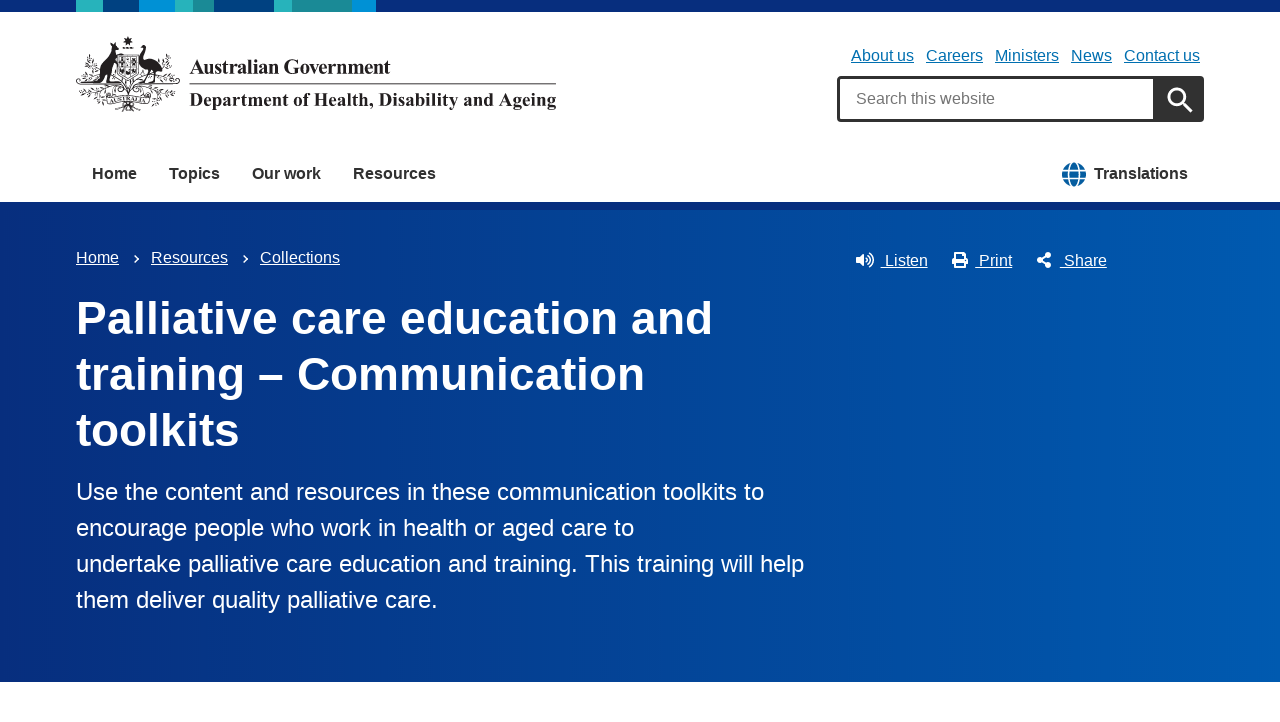

--- FILE ---
content_type: text/html; charset=UTF-8
request_url: https://www.health.gov.au/resources/collections/palliative-care-education-and-training-communication-toolkits?language=af
body_size: 12785
content:
<!DOCTYPE html>
<html lang="en" dir="ltr" prefix="og: https://ogp.me/ns#">
  <head>
    
<!-- Google Tag Manager -->
<script>
  (function (w, d, s, l, i) {
  w[l] = w[l] || [];
  w[l].push({'gtm.start': new Date().getTime(), event: 'gtm.js'});
  var f = d.getElementsByTagName(s)[0],
  j = d.createElement(s),
  dl = l != 'dataLayer' ? '&l=' + l : '';
  j.async = true;
  j.src = 'https://www.googletagmanager.com/gtm.js?id=' + i + dl;
  f.parentNode.insertBefore(j, f);
  })(window, document, 'script', 'dataLayer', 'GTM-N4ZZ787');
</script>
<!-- End Google Tag Manager -->

    <meta charset="utf-8" />
<script async src="https://www.googletagmanager.com/gtag/js?id=UA-54970022-1"></script>
<script>window.dataLayer = window.dataLayer || [];function gtag(){dataLayer.push(arguments)};gtag("js", new Date());gtag("set", "developer_id.dMDhkMT", true);gtag("config", "UA-54970022-1", {"groups":"default","anonymize_ip":true,"page_placeholder":"PLACEHOLDER_page_path"});gtag('config', 'G-0XT7NFV9ZS', {'name': 'govcms'}); gtag('govcms.send', 'pageview', {'anonymizeIp': true})</script>
<meta name="description" content="Use the content and resources in these communication toolkits to encourage people who work in health or aged care to undertake palliative care education and training. This training will help them deliver quality palliative care." />
<link rel="canonical" href="https://www.health.gov.au/resources/collections/palliative-care-education-and-training-communication-toolkits" />
<meta name="generator" content="Drupal 9 (http://drupal.org) + govCMS (http://govcms.gov.au)" />
<meta property="og:site_name" content="Australian Government Department of Health, Disability and Ageing" />
<meta property="og:type" content="article" />
<meta property="og:url" content="https://www.health.gov.au/resources/collections/palliative-care-education-and-training-communication-toolkits?language=af" />
<meta property="og:title" content="Palliative care education and training – Communication toolkits" />
<meta property="og:description" content="Use the content and resources in these communication toolkits to encourage people who work in health or aged care to undertake palliative care education and training. This training will help them deliver quality palliative care." />
<meta property="og:image" content="https://www.health.gov.au/?language=afthemes/custom/hga/images/dhda-logo-stacked.png" />
<meta property="og:image:type" content="image/png" />
<meta property="og:image:width" content="1200" />
<meta property="og:image:height" content="630" />
<meta property="og:updated_time" content="2024-09-18T15:40:28+10:00" />
<meta property="article:published_time" content="2024-09-18T15:40:30+10:00" />
<meta property="article:modified_time" content="2024-09-18T15:40:28+10:00" />
<meta name="dcterms.title" content="Palliative care education and training – Communication toolkits" />
<meta name="dcterms.creator" content="Australian Government Department of Health, Disability and Ageing" />
<meta name="dcterms.description" content="Use the content and resources in these communication toolkits to encourage people who work in health or aged care to undertake palliative care education and training. This training will help them deliver quality palliative care." />
<meta name="dcterms.publisher" content="Australian Government Department of Health, Disability and Ageing" />
<meta name="dcterms.date" content="2026-01-21T15:55+11:00" />
<meta name="dcterms.type" content="text" />
<meta name="dcterms.format" content="text/html" />
<meta name="dcterms.identifier" content="https://www.health.gov.au/resources/collections/palliative-care-education-and-training-communication-toolkits?language=af" />
<meta name="dcterms.language" content="en" />
<meta name="Generator" content="Drupal 10 (http://drupal.org) + GovCMS (http://govcms.gov.au)" />
<meta name="MobileOptimized" content="width" />
<meta name="HandheldFriendly" content="true" />
<meta name="viewport" content="width=device-width, initial-scale=1.0" />
<meta name="nodeId" content="50481" />
<meta name="health.search_title" content="Palliative care education and training – Communication toolkits" />
<meta name="health.content_type" content="Collection" />
<meta name="health.audience" content="General public" />
<meta name="health.publication_type" content="Collection" />
<meta name="health.breadcrumb" content="Resources › Collections" />
<meta name="health.topics" content="Aged care, Palliative care, Aged care workforce, Primary care" />
<meta name="health.content_owner" content="PCPD Aged Care Communication BR" />
<meta name="health.language" content="English" />
<link rel="icon" href="/profiles/contrib/govcms/favicon.ico" type="image/vnd.microsoft.icon" />
<link rel="alternate" hreflang="en" href="https://www.health.gov.au/resources/collections/palliative-care-education-and-training-communication-toolkits?language=en" />
<link rel="alternate" hreflang="x-default" href="https://www.health.gov.au/resources/collections/palliative-care-education-and-training-communication-toolkits?language=en" />

        <link rel="stylesheet" media="all" href="/sites/default/files/css/css_e9s29t29CWSDHua25Wory_-ZDZ86JkICHRIiylz9xYQ.css?delta=0&amp;language=en&amp;theme=hga&amp;include=eJxti0sOwyAQQy-E4EjREBygGhjEQNrcvh816iLd2JafnUA8kossntikSGdkOmSOxc_MAd1tMvsqvCjWkaWeOGRdZUc_nFS8uGnUKXZqSV3osxHbX2NnbdNz1oRg9NCB4jwpzJ5xV_dRWyRMhrnDb9KL-7qlGz0uJRgFddiAQZnVDonxz_ecFahSvPK3PAGaqWdB" />
<link rel="stylesheet" media="all" href="/sites/default/files/css/css_NIXPmB6ZFYQ2BKdE_ts_YEeQ9SmoHHelfM0S6dqFw3I.css?delta=1&amp;language=en&amp;theme=hga&amp;include=eJxti0sOwyAQQy-E4EjREBygGhjEQNrcvh816iLd2JafnUA8kossntikSGdkOmSOxc_MAd1tMvsqvCjWkaWeOGRdZUc_nFS8uGnUKXZqSV3osxHbX2NnbdNz1oRg9NCB4jwpzJ5xV_dRWyRMhrnDb9KL-7qlGz0uJRgFddiAQZnVDonxz_ecFahSvPK3PAGaqWdB" />

    
    <title>Palliative care education and training – Communication toolkits | Australian Government Department of Health, Disability and Ageing</title>
    <link rel="apple-touch-icon" sizes="180x180" href="/themes/custom/hga/images/favicons/apple-touch-icon.png">
    <link rel="icon" type="image/png" sizes="32x32" href="/themes/custom/hga/images/favicons/favicon-32x32.png">
    <link rel="icon" type="image/png" sizes="16x16" href="/themes/custom/hga/images/favicons/favicon-16x16.png">
    <link rel="manifest" href="/themes/custom/hga/site.webmanifest">
  </head>
  <body class="health-gov-au node-h_collection node--50481 au-grid">
    
<!-- Google Tag Manager (noscript) -->
<noscript>
  <iframe src="https://www.googletagmanager.com/ns.html?id=GTM-N4ZZ787" height="0" width="0" style="display:none;visibility:hidden"></iframe>
</noscript>
<!-- End Google Tag Manager (noscript) -->

        <nav class="au-skip-link">
      <a class="au-skip-link__link" href="#content">Skip to main content</a>
      <a class="au-skip-link__link" href="#main-nav-default">Skip to main navigation</a>
    </nav>

    
      <div class="dialog-off-canvas-main-canvas" data-off-canvas-main-canvas>
    

<div class="au-body">

  
  

    <div class="region--header_top">
    <div class="views-element-container" id="block-views-block-h-global-notifications-block-1">
  
    
      <div data_region="header_top"><div class="view--h-global-notifications js-view-dom-id-23270e7cfd4fafde20b7bfee81e1731881577041dfbae7cebeaa586c9baedcff">
  
  
  

  
  
  

    

  
  

  
  
</div>
</div>

  </div>

  </div>


      
<header class="au-header  pillars-container" role="banner">
  <div class="container">
    <div id="pillars"></div>
    <div class="row">
      <div class="col-xs-12 col-md-6">
        <a href="/" title="Home" rel="home" class="au-header__logo">
          <img src="/themes/custom/hga/images/dhda-logo.svg" alt="Australian Government Department of Health, Disability and Ageing" class="au-header__logo-image au-responsive-media-img">
        </a>
        <div class="au-sronly">
          <p>Australian Government Department of Health, Disability and Ageing</p>
        </div>
      </div>
      <div class="col-xs-12 col-md-6">
        <div class="health-sub-nav text--align-right">
            <div class="region--header">
      

<h3 class="au-sronly">Sub menu</h3>

              <ul data_region="header" class="au-link-list au-link-list--inline">
              <li>
        <a href="/topics/about-the-department" data-drupal-link-system-path="node/1466">About us</a>
              </li>
          <li>
        <a href="/topics/about-the-department/work-with-us" data-drupal-link-system-path="node/161">Careers</a>
              </li>
          <li>
        <a href="/ministers" title="" data-drupal-link-system-path="node/6183">Ministers</a>
              </li>
          <li>
        <a href="/news" title="" data-drupal-link-system-path="node/44726">News</a>
              </li>
          <li>
        <a href="/topics/about-the-department/contact-us" title="" data-drupal-link-system-path="node/1576">Contact us</a>
              </li>
        </ul>
  




<div class="health-search health-search--global">
  <div class="health-search__form__input-wrapper">
    <form class="health-search__form health-search__form--global" action="/node/44804" method="get" role="search">
      <div class="au-form__item health-search__query-field health-search__query-field--global">
        <label class="sr-only" for="funnelback-query">Search</label>
        <input
          placeholder="Search this website"
          type="text"
          id="funnelback-query"
          name="query"
          value=""
          size="30"
          maxlength="128"
          class="health-search__form__input au-text-input au-text-input--block au-text-input au-text-input--block"
          autocomplete="off"
        />
      </div>
              <input type="hidden" name="search_scope" value="0">
            <input
        class="au-btn au-btn button health-search__form__submit health-search__form__submit--global"
        type="submit"
        id="funnelback-query-submit"
        value="Apply"
      />
    </form>
  </div>
</div>

  </div>

        </div>
      </div>
    </div>
  </div>
</header>
  
    <div class="region--navigation">
    <div id="block-system-menu-block-main">
  
    
      

<nav class="au-main-nav " aria-label="main">
  <div class="container">
    <div class="row">
      <div class="col-md-12">
        <div id="main-nav-default" class="au-main-nav__content">
          <button aria-controls="main-nav-default" class="au-main-nav__toggle au-main-nav__toggle--open" onclick="return AU.mainNav.Toggle( this )">
            
	<span class="svg-inline--fa fa-fw "><svg xmlns="http://www.w3.org/2000/svg" viewBox="0 0 448 512"><path d="M16 132h416c8.837 0 16-7.163 16-16V76c0-8.837-7.163-16-16-16H16C7.163 60 0 67.163 0 76v40c0 8.837 7.163 16 16 16zm0 160h416c8.837 0 16-7.163 16-16v-40c0-8.837-7.163-16-16-16H16c-8.837 0-16 7.163-16 16v40c0 8.837 7.163 16 16 16zm0 160h416c8.837 0 16-7.163 16-16v-40c0-8.837-7.163-16-16-16H16c-8.837 0-16 7.163-16 16v40c0 8.837 7.163 16 16 16z"/></svg></span>
            Menu
          </button>
          <button class="au-main-nav__toggle au-main-nav__toggle--search au-main-nav__toggle--open">
            
	<span class="svg-inline--fa fa-fw au-main-nav__toggle--search__closed"><svg xmlns="http://www.w3.org/2000/svg" viewBox="0 0 512 512"><path d="M505 442.7L405.3 343c-4.5-4.5-10.6-7-17-7H372c27.6-35.3 44-79.7 44-128C416 93.1 322.9 0 208 0S0 93.1 0 208s93.1 208 208 208c48.3 0 92.7-16.4 128-44v16.3c0 6.4 2.5 12.5 7 17l99.7 99.7c9.4 9.4 24.6 9.4 33.9 0l28.3-28.3c9.4-9.4 9.4-24.6.1-34zM208 336c-70.7 0-128-57.2-128-128 0-70.7 57.2-128 128-128 70.7 0 128 57.2 128 128 0 70.7-57.2 128-128 128z"/></svg></span>
            
	<span class="svg-inline--fa fa-fw au-main-nav__toggle--search__open"><svg xmlns="http://www.w3.org/2000/svg" viewBox="0 0 352 512"><path d="M242.72 256l100.07-100.07c12.28-12.28 12.28-32.19 0-44.48l-22.24-22.24c-12.28-12.28-32.19-12.28-44.48 0L176 189.28 75.93 89.21c-12.28-12.28-32.19-12.28-44.48 0L9.21 111.45c-12.28 12.28-12.28 32.19 0 44.48L109.28 256 9.21 356.07c-12.28 12.28-12.28 32.19 0 44.48l22.24 22.24c12.28 12.28 32.2 12.28 44.48 0L176 322.72l100.07 100.07c12.28 12.28 32.2 12.28 44.48 0l22.24-22.24c12.28-12.28 12.28-32.19 0-44.48L242.72 256z"/></svg></span>
            Search
          </button>
          <div class="au-main-nav__menu">
            <div class="au-main-nav__menu-inner">
              <div class="au-main-nav__focus-trap-top"></div>
              <button aria-controls="main-nav-default" class="au-main-nav__toggle au-main-nav__toggle--close" onclick="return AU.mainNav.Toggle( this )">
                
	<span class="svg-inline--fa fa-fw "><svg xmlns="http://www.w3.org/2000/svg" viewBox="0 0 352 512"><path d="M242.72 256l100.07-100.07c12.28-12.28 12.28-32.19 0-44.48l-22.24-22.24c-12.28-12.28-32.19-12.28-44.48 0L176 189.28 75.93 89.21c-12.28-12.28-32.19-12.28-44.48 0L9.21 111.45c-12.28 12.28-12.28 32.19 0 44.48L109.28 256 9.21 356.07c-12.28 12.28-12.28 32.19 0 44.48l22.24 22.24c12.28 12.28 32.2 12.28 44.48 0L176 322.72l100.07 100.07c12.28 12.28 32.2 12.28 44.48 0l22.24-22.24c12.28-12.28 12.28-32.19 0-44.48L242.72 256z"/></svg></span>
                Close
              </button>
                      <ul data_region="navigation" class="au-link-list">
                  <li>
                <a href="/" data-drupal-link-system-path="&lt;front&gt;">Home</a>
                  </li>
                  <li>
                <a href="/topics" title="" data-drupal-link-system-path="node/44731">Topics</a>
                  </li>
                  <li>
                <a href="/our-work" data-drupal-link-system-path="node/44730">Our work</a>
                  </li>
                  <li>
                <a href="/resources" data-drupal-link-system-path="node/44719">Resources</a>
                  </li>
                  <li class="translation-link-right">
                <a href="/resources/translated?f%5B0%5D=field_audience%3A451&amp;f%5B1%5D=field_related_initiatives%3A7419" title="" data-drupal-link-query="{&quot;f[0]&quot;:&quot;field_audience:451&quot;,&quot;f[1]&quot;:&quot;field_related_initiatives:7419&quot;}" data-drupal-link-system-path="node/44738">Translations</a>
                  </li>
        </ul>
  
              <div class="au-main-nav__focus-trap-bottom"></div>
            </div>
          </div>
          <div class="au-main-nav__overlay" aria-controls="main-nav-default" onclick="return AU.mainNav.Toggle( this )"></div>
        </div>
      </div>
    </div>
  </div>
</nav>


  </div>

  </div>


      <div class="health-sub-header health-sub-header--dark">
      <div class="container">
        <div class="row rs_skip">
          <div class="col-xs-12 col-md-8">
              <div class="region--content_top_left">
    <div id="block-system-breadcrumb-block">
  
    
        <nav class="au-breadcrumbs" aria-label="Breadcrumb">
    <h2 class="au-sronly">You are here</h2>
    <ol class="au-link-list au-link-list--inline">
          <li>
                  <a href="/?language=af">Home</a>
              </li>
          <li>
                  <a href="/resources?language=af">Resources</a>
              </li>
          <li>
                  <a href="/resources/collections?language=af">Collections</a>
              </li>
        </ol>
  </nav>

  </div>
<div id="block-page-title-block">
  
    
      

  <div dir="ltr">
        <div class="health-sub-header__section-title">
      <a class="au-direction-link au-direction-link--left" href="/resources/collections?language=af">Collections</a>
    </div>
            <h1>Palliative care education and training – Communication toolkits</h1>
    <p class="au-introduction">
      Use the content and resources in these communication toolkits to encourage people who work in health or aged care to undertake palliative care education and training. This training will help them deliver quality palliative care.
    </p>

  </div>



  </div>

  </div>

          </div>
          <div class="col-xs-12 col-md-4">
              <div class="region--content_top_right">
    


<div class="health-toolbar rs_preserve ">
  <ul class="health-toolbar__items au-link-list au-link-list--inline">
          <li>
        <button
          id="health-toolbar__listen"
          href="//app-oc.readspeaker.com/cgi-bin/rsent?customerid=5802&amp;amp;lang=en_au&amp;amp;readid=content&amp;amp;url=https://www.health.gov.au/resources/collections/palliative-care-education-and-training-communication-toolkits?language=af"
          class="health-toolbar__listen au-btn au-btn--tertiary "
        >
          
	<span class="svg-inline--fa fa-fw fa-left"><svg xmlns="http://www.w3.org/2000/svg" viewBox="0 0 576 512"><path d="M215.03 71.05L126.06 160H24c-13.26 0-24 10.74-24 24v144c0 13.25 10.74 24 24 24h102.06l88.97 88.95c15.03 15.03 40.97 4.47 40.97-16.97V88.02c0-21.46-25.96-31.98-40.97-16.97zm233.32-51.08c-11.17-7.33-26.18-4.24-33.51 6.95-7.34 11.17-4.22 26.18 6.95 33.51 66.27 43.49 105.82 116.6 105.82 195.58 0 78.98-39.55 152.09-105.82 195.58-11.17 7.32-14.29 22.34-6.95 33.5 7.04 10.71 21.93 14.56 33.51 6.95C528.27 439.58 576 351.33 576 256S528.27 72.43 448.35 19.97zM480 256c0-63.53-32.06-121.94-85.77-156.24-11.19-7.14-26.03-3.82-33.12 7.46s-3.78 26.21 7.41 33.36C408.27 165.97 432 209.11 432 256s-23.73 90.03-63.48 115.42c-11.19 7.14-14.5 22.07-7.41 33.36 6.51 10.36 21.12 15.14 33.12 7.46C447.94 377.94 480 319.54 480 256zm-141.77-76.87c-11.58-6.33-26.19-2.16-32.61 9.45-6.39 11.61-2.16 26.2 9.45 32.61C327.98 228.28 336 241.63 336 256c0 14.38-8.02 27.72-20.92 34.81-11.61 6.41-15.84 21-9.45 32.61 6.43 11.66 21.05 15.8 32.61 9.45 28.23-15.55 45.77-45 45.77-76.88s-17.54-61.32-45.78-76.86z"/></svg></span>
Listen</button>
      </li>
              <li>
        <button
          id="health-toolbar__print"
          class="health-toolbar__print au-btn au-btn--tertiary "
        >
          
	<span class="svg-inline--fa fa-fw fa-left"><svg xmlns="http://www.w3.org/2000/svg" viewBox="0 0 512 512"><path d="M448 192V77.25c0-8.49-3.37-16.62-9.37-22.63L393.37 9.37c-6-6-14.14-9.37-22.63-9.37H96C78.33 0 64 14.33 64 32v160c-35.35 0-64 28.65-64 64v112c0 8.84 7.16 16 16 16h48v96c0 17.67 14.33 32 32 32h320c17.67 0 32-14.33 32-32v-96h48c8.84 0 16-7.16 16-16V256c0-35.35-28.65-64-64-64zm-64 256H128v-96h256v96zm0-224H128V64h192v48c0 8.84 7.16 16 16 16h48v96zm48 72c-13.25 0-24-10.75-24-24 0-13.26 10.75-24 24-24s24 10.74 24 24c0 13.25-10.75 24-24 24z"/></svg></span>
Print</button>
      </li>
              <li>
        <button
          id="health-toolbar__share"
          class="health-toolbar__share au-btn au-btn--tertiary "
        >
          
	<span class="svg-inline--fa fa-fw fa-left"><svg xmlns="http://www.w3.org/2000/svg" viewBox="0 0 448 512"><path d="M352 320c-22.608 0-43.387 7.819-59.79 20.895l-102.486-64.054a96.551 96.551 0 0 0 0-41.683l102.486-64.054C308.613 184.181 329.392 192 352 192c53.019 0 96-42.981 96-96S405.019 0 352 0s-96 42.981-96 96c0 7.158.79 14.13 2.276 20.841L155.79 180.895C139.387 167.819 118.608 160 96 160c-53.019 0-96 42.981-96 96s42.981 96 96 96c22.608 0 43.387-7.819 59.79-20.895l102.486 64.054A96.301 96.301 0 0 0 256 416c0 53.019 42.981 96 96 96s96-42.981 96-96-42.981-96-96-96z"/></svg></span>
Share</button>
        <div class="health-share-menu au-sronly">
          <ul class="au-link-list">
            <li>
              
	<span class="svg-inline--fa fa-fw "><svg xmlns="http://www.w3.org/2000/svg" viewBox="0 0 512 512"><!--!Font Awesome Free 6.5.2 by @fontawesome - https://fontawesome.com License - https://fontawesome.com/license/free Copyright 2024 Fonticons, Inc.--><path d="M389.2 48h70.6L305.6 224.2 487 464H345L233.7 318.6 106.5 464H35.8L200.7 275.5 26.8 48H172.4L272.9 180.9 389.2 48zM364.4 421.8h39.1L151.1 88h-42L364.4 421.8z"/></svg></span>
              <a href="https://x.com/share?text=Palliative care education and training – Communication toolkits&amp;url=https://www.health.gov.au/resources/collections/palliative-care-education-and-training-communication-toolkits?language=af">X (Twitter)</a>
            </li>
            <li>
              
	<span class="svg-inline--fa fa-fw "><svg xmlns="http://www.w3.org/2000/svg" viewBox="0 0 320 512"><path d="M279.14 288l14.22-92.66h-88.91v-60.13c0-25.35 12.42-50.06 52.24-50.06h40.42V6.26S260.43 0 225.36 0c-73.22 0-121.08 44.38-121.08 124.72v70.62H22.89V288h81.39v224h100.17V288z"/></svg></span>
              <a href="https://facebook.com/sharer.php?u=https://www.health.gov.au/resources/collections/palliative-care-education-and-training-communication-toolkits?language=af">Facebook</a>
            </li>
            <li>
              
	<span class="svg-inline--fa fa-fw "><svg xmlns="http://www.w3.org/2000/svg" viewBox="0 0 512 512"><path d="M502.3 190.8c3.9-3.1 9.7-.2 9.7 4.7V400c0 26.5-21.5 48-48 48H48c-26.5 0-48-21.5-48-48V195.6c0-5 5.7-7.8 9.7-4.7 22.4 17.4 52.1 39.5 154.1 113.6 21.1 15.4 56.7 47.8 92.2 47.6 35.7.3 72-32.8 92.3-47.6 102-74.1 131.6-96.3 154-113.7zM256 320c23.2.4 56.6-29.2 73.4-41.4 132.7-96.3 142.8-104.7 173.4-128.7 5.8-4.5 9.2-11.5 9.2-18.9v-19c0-26.5-21.5-48-48-48H48C21.5 64 0 85.5 0 112v19c0 7.4 3.4 14.3 9.2 18.9 30.6 23.9 40.7 32.4 173.4 128.7 16.8 12.2 50.2 41.8 73.4 41.4z"/></svg></span>
              <a href="mailto:?subject=Palliative care education and training – Communication toolkits&amp;body=https://www.health.gov.au/resources/collections/palliative-care-education-and-training-communication-toolkits?language=af">Email</a>
            </li>
          </ul>
        </div>
      </li>
      </ul>
  <div class="col-xs-12">
    <div class="health-readspeaker-wrapper">
      <div
        id="health-readspeaker-loading"
        class="health-readspeaker-loading"
        style="display: none;"
      >Loading...</div>
      <div
        id="health-readspeaker"
        class="health-readspeaker rs_addtools rs_splitbutton rs_skip rs_exp"
      ></div>
    </div>
  </div>
</div>


  </div>

          </div>
        </div>
      </div>
    </div>
  
    <div class="region--pre_body">
    


  </div>

  
    <div class="container health-content">
      <div class="row">
        <div id="content" class="col-xs-12">
          <main class="main-content" role="main">
              <div class="region--content">
    <div data-drupal-messages-fallback class="hidden"></div>
<div id="block-system-main-block">
  
    
      <article class="node node--h_collection node--full">

      
        
  
      
  
  <div>
      <div class="row">
    <div class="col-sm-3">
      <div class="row">
        <div class="col-xs-6 col-sm-12">
          



<div class="health-field health-field--label-hidden">
        <div class="health-field__item">  
<noscript class="loading-lazy">
  <img loading="lazy" src="/sites/default/files/styles/h_content_max_width_no_upscale/public/2024-05/palliative-care-education-and-training-communication-toolkits_0.png.webp?itok=6eMoMfAm" width="595" height="800" alt="Cover image" />
</noscript>


</div>
  </div>

        </div>
         <div class="col-xs-6 hidden-sm rs_skip">
    <p>Scroll down to access downloads and media.</p></div>
      </div>
    </div>
    <div class="col-sm-9 standard-gap--mobile-only content-region-gap--left">
      


  <nav class="au-inpage-nav-links rs_skip rs_preserve" aria-label="On this page">
    <div class="au-inpage-nav-links__heading">In this collection</div>
  </nav>





<div class="health-field">
      <h2>Collection description</h2>
  
      <div class="health-field__item standard-gap"><p><a href="/topics/palliative-care/palliative-care-education-and-training?language=af" data-entity-type="node" data-entity-uuid="689f5f9d-a72f-4fe5-9baa-e3283ea2eaf7" data-entity-substitution="canonical" title="Palliative care education and training ">Palliative care education and training</a> can increase the knowledge, skills and confidence of people who work in health and aged care. This can help them to effectively care for and communicate with people who have a life-limiting illness.</p>
<p>Health and aged care organisations and providers can use these toolkits to encourage the workforce to undertake palliative care education and training. They have content and resources tailored for aged care, general practitioners, nurses and allied health professionals. This includes:</p>
<ul>
<li>key messages about the importance of palliative care education and training</li>
<li>editorial content for newsletters, emails, websites and intranet news&nbsp;</li>
<li>text message content for aged care providers to send to their staff&nbsp;</li>
<li>social media posts and <a href="/node/50481#social-media-tiles">image tiles</a></li>
<li><a href="/node/50481#videos">videos</a>&nbsp;for using in newsletters, social media and websites or intranet pages</li>
<li>a <a href="/node/50481#brochure">brochure</a>&nbsp;with more information about training opportunities</li>
<li><a href="/node/50481#posters">posters</a>&nbsp;for staff rooms.</li>
</ul>
<p>You can order hard copies of the A4 size (tri-fold) hard copy brochure or A3 size posters by emailing <a href="mailto:health@nationalmailing.com.au">health@nationalmailing.com.au</a> or call (02) 6269 1080. Specify the item code(s), quantity and delivery address.</p>
<p><a name="_msocom_1"></a></p>
</div>
  </div>
  
      <h2  class="paragraph-title">Communication toolkits</h2>
<ul class="health-listing health-listing--basic">
  <li><div class="au-callout au-callout--no-line flex h_collection-item-visual">
  <div class="row">
          <div class="col-xs-3">
        



<div class="health-field health-field--label-hidden">
        <div class="health-field__item">  
<noscript class="loading-lazy">
  <img loading="lazy" src="/sites/default/files/2024-05/palliative-care-education-and-training-for-the-aged-care-workforce-communication-toolkit.jpg" width="642" height="904" alt="Cover image" />
</noscript>

</div>
  </div>
</div>
        <div class="col-xs-9">
      <h3 class="au-display-md">
        <a href="/resources/publications/palliative-care-education-and-training-for-the-aged-care-workforce-communication-toolkit?language=en" rel="bookmark"><span>Palliative care education and training for the aged care workforce – Communication toolkit</span>
</a>
      </h3>
      <div class="health-metadata health-metadata--inline">
                  



<div class="health-field health-field--label-hidden">
        <div class="health-field__item"><time datetime="2024-09-23T12:00:00Z">23 September 2024</time>
</div>
  </div>

                          



<div class="health-field health-field--label-hidden">
        <div class="health-field__item">Guideline</div>
  </div>

              </div>
      <p>



<div class="health-field health-field--label-hidden">
        <div class="health-field__item">This toolkit provides information and materials that aged care organisations and providers can use to encourage anyone who works in aged care to complete palliative care education and training. This training will help them to deliver quality palliative care.</div>
  </div>
</p>
    </div>
  </div>
</div>
</li>
  <li><div class="au-callout au-callout--no-line flex h_collection-item-visual">
  <div class="row">
          <div class="col-xs-3">
        



<div class="health-field health-field--label-hidden">
        <div class="health-field__item">  
<noscript class="loading-lazy">
  <img loading="lazy" src="/sites/default/files/2024-05/palliative-care-education-and-training-for-general-practitioners-communication-toolkit.jpg" width="640" height="909" alt="Cover image" />
</noscript>

</div>
  </div>
</div>
        <div class="col-xs-9">
      <h3 class="au-display-md">
        <a href="/resources/publications/palliative-care-education-and-training-for-general-practitioners-communication-toolkit?language=en" rel="bookmark"><span>Palliative care education and training for general practitioners – Communication toolkit</span>
</a>
      </h3>
      <div class="health-metadata health-metadata--inline">
                  



<div class="health-field health-field--label-hidden">
        <div class="health-field__item"><time datetime="2024-05-21T12:00:00Z">21 May 2024</time>
</div>
  </div>

                          



<div class="health-field health-field--label-hidden">
        <div class="health-field__item">Guideline</div>
  </div>

              </div>
      <p>



<div class="health-field health-field--label-hidden">
        <div class="health-field__item">This toolkit provides information and materials that health organisations and providers can use to encourage general practitioners to complete palliative care education and training. This training will help them to deliver quality palliative care.</div>
  </div>
</p>
    </div>
  </div>
</div>
</li>
  <li><div class="au-callout au-callout--no-line flex h_collection-item-visual">
  <div class="row">
          <div class="col-xs-3">
        



<div class="health-field health-field--label-hidden">
        <div class="health-field__item">  
<noscript class="loading-lazy">
  <img loading="lazy" src="/sites/default/files/2024-05/palliative-care-education-and-training-for-nurses-communication-toolkit.jpg" width="640" height="908" alt="Cover image" />
</noscript>

</div>
  </div>
</div>
        <div class="col-xs-9">
      <h3 class="au-display-md">
        <a href="/resources/publications/palliative-care-education-and-training-for-nurses-communication-toolkit?language=en" rel="bookmark"><span>Palliative care education and training for nurses – Communication toolkit</span>
</a>
      </h3>
      <div class="health-metadata health-metadata--inline">
                  



<div class="health-field health-field--label-hidden">
        <div class="health-field__item"><time datetime="2024-05-21T12:00:00Z">21 May 2024</time>
</div>
  </div>

                          



<div class="health-field health-field--label-hidden">
        <div class="health-field__item">Guideline</div>
  </div>

              </div>
      <p>



<div class="health-field health-field--label-hidden">
        <div class="health-field__item">This toolkit provides information and materials that health organisations and providers can use to encourage nurses to complete palliative care education and training. This training will help them to deliver quality palliative care.</div>
  </div>
</p>
    </div>
  </div>
</div>
</li>
  <li><div class="au-callout au-callout--no-line flex h_collection-item-visual">
  <div class="row">
          <div class="col-xs-3">
        



<div class="health-field health-field--label-hidden">
        <div class="health-field__item">  
<noscript class="loading-lazy">
  <img loading="lazy" src="/sites/default/files/2024-05/palliative-care-education-and-training-for-allied-health-professionals-communication-toolkit.jpg" width="609" height="862" alt="Cover image" />
</noscript>

</div>
  </div>
</div>
        <div class="col-xs-9">
      <h3 class="au-display-md">
        <a href="/resources/publications/palliative-care-education-and-training-for-allied-health-professionals-communication-toolkit?language=en" rel="bookmark"><span>Palliative care education and training for allied health professionals – Communication toolkit</span>
</a>
      </h3>
      <div class="health-metadata health-metadata--inline">
                  



<div class="health-field health-field--label-hidden">
        <div class="health-field__item"><time datetime="2024-05-21T12:00:00Z">21 May 2024</time>
</div>
  </div>

                          



<div class="health-field health-field--label-hidden">
        <div class="health-field__item">Guideline</div>
  </div>

              </div>
      <p>



<div class="health-field health-field--label-hidden">
        <div class="health-field__item">This toolkit provides information and materials that health and aged care organisations and providers can use to encourage allied health professionals to complete palliative care education and training. This training will help them to deliver quality palliative care.</div>
  </div>
</p>
    </div>
  </div>
</div>
</li>
</ul>

      <h2  class="paragraph-title">Social media tiles</h2>
<ul class="health-listing health-listing--basic">
  <li><div class="au-callout au-callout--no-line flex h_collection-item-visual">
  <div class="row">
          <div class="col-xs-3">
        



<div class="health-field health-field--label-hidden">
        <div class="health-field__item">  
<noscript class="loading-lazy">
  <img loading="lazy" src="/sites/default/files/2024-05/palliative-care-education-and-training-social-media-tiles.jpg" width="595" height="800" alt="Cover image" />
</noscript>

</div>
  </div>
</div>
        <div class="col-xs-9">
      <h3 class="au-display-md">
        <a href="/resources/publications/palliative-care-education-and-training-social-media-tiles?language=en" rel="bookmark"><span>Palliative care education and training – Social media tiles</span>
</a>
      </h3>
      <div class="health-metadata health-metadata--inline">
                  



<div class="health-field health-field--label-hidden">
        <div class="health-field__item"><time datetime="2024-05-21T12:00:00Z">21 May 2024</time>
</div>
  </div>

                          



<div class="health-field health-field--label-hidden">
        <div class="health-field__item">Digital image</div>
  </div>

              </div>
      <p>



<div class="health-field health-field--label-hidden">
        <div class="health-field__item">These social media tiles are part of the palliative care education and training communication toolkits. Use them to encourage people who work in health and aged care to complete training to help them deliver high-quality palliative care.</div>
  </div>
</p>
    </div>
  </div>
</div>
</li>
</ul>

      <h2  class="paragraph-title">Videos</h2>
<ul class="health-listing health-listing--basic">
  <li><div class="au-callout au-callout--no-line flex h_collection-item-visual">
  <div class="row">
        <div class="col-xs-3">
      
<div class="health-video rs_preserve">
  <div class="health-video__preview">
      <article>
  
      



<div class="health-field health-field--label-hidden">
      <div class="health-field__label sr-only">Image:</div>
        <div class="health-field__item">  <a href="/sites/default/files/2024-05/benefits-of-palliative-care-education-and-training-90-second-video_0.jpg">
<noscript class="loading-lazy">
  <img loading="lazy" src="/sites/default/files/styles/h_thumbnail_max_width/public/2024-05/benefits-of-palliative-care-education-and-training-90-second-video_0.jpg.webp?itok=4sv64Bzb" width="360" height="188" alt="Cover image" />
</noscript>

</a>
</div>
  </div>

  </article>


    <div class="health-video__preview__length health-video__preview__length--small">
      
	<span class="svg-inline--fa fa-fw "><svg xmlns="http://www.w3.org/2000/svg" viewBox="0 0 512 512"><path d="M256 8C119 8 8 119 8 256s111 248 248 248 248-111 248-248S393 8 256 8zm0 448c-110.5 0-200-89.5-200-200S145.5 56 256 56s200 89.5 200 200-89.5 200-200 200zm61.8-104.4l-84.9-61.7c-3.1-2.3-4.9-5.9-4.9-9.7V116c0-6.6 5.4-12 12-12h32c6.6 0 12 5.4 12 12v141.7l66.8 48.6c5.4 3.9 6.5 11.4 2.6 16.8L334.6 349c-3.9 5.3-11.4 6.5-16.8 2.6z"/></svg></span>
        1:47

    </div>
  </div>
</div>
    </div>
      <div class="col-xs-9">
      <h3 class="au-display-md">
        <a href="/resources/videos/benefits-of-palliative-care-education-and-training-90-second-video?language=en" rel="bookmark"><span>Benefits of palliative care education and training – 90 second video</span>
</a>
      </h3>
      <div class="health-metadata health-metadata--inline">
          



<div class="health-field health-field--label-hidden">
        <div class="health-field__item"><time datetime="2025-06-10T02:16:13Z">10 June 2025</time>
</div>
  </div>

          



<div class="health-field health-field--label-hidden">
        <div class="health-field__item">Advertisement</div>
  </div>

      </div>
      <p>



<div class="health-field health-field--label-hidden">
        <div class="health-field__item">Health and aged care professionals and palliative care experts discuss the importance of palliative care education and training. Palliative care education and training can increase your knowledge, skills and confidence to care for and communicate with people who have a life-limiting illness.</div>
  </div>
</p>
    </div>
  </div>
</div>
</li>
  <li><div class="au-callout au-callout--no-line flex h_collection-item-visual">
  <div class="row">
        <div class="col-xs-3">
      
<div class="health-video rs_preserve">
  <div class="health-video__preview">
      <article>
  
      



<div class="health-field health-field--label-hidden">
      <div class="health-field__label sr-only">Image:</div>
        <div class="health-field__item">  <a href="/sites/default/files/2024-05/benefits-of-palliative-care-education-and-training-for-general-practitioners-90-second-video.jpg">
<noscript class="loading-lazy">
  <img loading="lazy" src="/sites/default/files/styles/h_thumbnail_max_width/public/2024-05/benefits-of-palliative-care-education-and-training-for-general-practitioners-90-second-video.jpg.webp?itok=gPSznxv9" width="360" height="187" alt="Cover image" />
</noscript>

</a>
</div>
  </div>

  </article>


    <div class="health-video__preview__length health-video__preview__length--small">
      
	<span class="svg-inline--fa fa-fw "><svg xmlns="http://www.w3.org/2000/svg" viewBox="0 0 512 512"><path d="M256 8C119 8 8 119 8 256s111 248 248 248 248-111 248-248S393 8 256 8zm0 448c-110.5 0-200-89.5-200-200S145.5 56 256 56s200 89.5 200 200-89.5 200-200 200zm61.8-104.4l-84.9-61.7c-3.1-2.3-4.9-5.9-4.9-9.7V116c0-6.6 5.4-12 12-12h32c6.6 0 12 5.4 12 12v141.7l66.8 48.6c5.4 3.9 6.5 11.4 2.6 16.8L334.6 349c-3.9 5.3-11.4 6.5-16.8 2.6z"/></svg></span>
        1:51

    </div>
  </div>
</div>
    </div>
      <div class="col-xs-9">
      <h3 class="au-display-md">
        <a href="/resources/videos/benefits-of-palliative-care-education-and-training-for-general-practitioners-90-second-video?language=en" rel="bookmark"><span>Benefits of palliative care education and training for general practitioners – 90 second video</span>
</a>
      </h3>
      <div class="health-metadata health-metadata--inline">
          



<div class="health-field health-field--label-hidden">
        <div class="health-field__item"><time datetime="2025-06-10T02:15:37Z">10 June 2025</time>
</div>
  </div>

          



<div class="health-field health-field--label-hidden">
        <div class="health-field__item">Advertisement</div>
  </div>

      </div>
      <p>



<div class="health-field health-field--label-hidden">
        <div class="health-field__item">General practitioners and palliative care experts discuss the importance of palliative care education and training. Palliative care education and training can increase your knowledge, skills and confidence to care for and communicate with people who have a life-limiting illness.  </div>
  </div>
</p>
    </div>
  </div>
</div>
</li>
  <li><div class="au-callout au-callout--no-line flex h_collection-item-visual">
  <div class="row">
        <div class="col-xs-3">
      
<div class="health-video rs_preserve">
  <div class="health-video__preview">
      <article>
  
      



<div class="health-field health-field--label-hidden">
      <div class="health-field__label sr-only">Image:</div>
        <div class="health-field__item">  <a href="/sites/default/files/2024-05/benefits-of-palliative-care-education-and-training-for-anyone-who-works-in-primary-care-90-second-video.jpg">
<noscript class="loading-lazy">
  <img loading="lazy" src="/sites/default/files/styles/h_thumbnail_max_width/public/2024-05/benefits-of-palliative-care-education-and-training-for-anyone-who-works-in-primary-care-90-second-video.jpg.webp?itok=HVW_fVfg" width="360" height="185" alt="Cover image" />
</noscript>

</a>
</div>
  </div>

  </article>


    <div class="health-video__preview__length health-video__preview__length--small">
      
	<span class="svg-inline--fa fa-fw "><svg xmlns="http://www.w3.org/2000/svg" viewBox="0 0 512 512"><path d="M256 8C119 8 8 119 8 256s111 248 248 248 248-111 248-248S393 8 256 8zm0 448c-110.5 0-200-89.5-200-200S145.5 56 256 56s200 89.5 200 200-89.5 200-200 200zm61.8-104.4l-84.9-61.7c-3.1-2.3-4.9-5.9-4.9-9.7V116c0-6.6 5.4-12 12-12h32c6.6 0 12 5.4 12 12v141.7l66.8 48.6c5.4 3.9 6.5 11.4 2.6 16.8L334.6 349c-3.9 5.3-11.4 6.5-16.8 2.6z"/></svg></span>
        2:19

    </div>
  </div>
</div>
    </div>
      <div class="col-xs-9">
      <h3 class="au-display-md">
        <a href="/resources/videos/benefits-of-palliative-care-education-and-training-for-anyone-who-works-in-primary-care-90-second-video?language=en" rel="bookmark"><span>Benefits of palliative care education and training for anyone who works in primary care – 90 second video</span>
</a>
      </h3>
      <div class="health-metadata health-metadata--inline">
          



<div class="health-field health-field--label-hidden">
        <div class="health-field__item"><time datetime="2025-06-10T02:09:08Z">10 June 2025</time>
</div>
  </div>

          



<div class="health-field health-field--label-hidden">
        <div class="health-field__item">Advertisement</div>
  </div>

      </div>
      <p>



<div class="health-field health-field--label-hidden">
        <div class="health-field__item">Palliative care experts and people who work in primary care discuss the importance of palliative care education and training. Palliative care education and training can increase your knowledge, skills and confidence to care for and communicate with people who have a life-limiting illness.</div>
  </div>
</p>
    </div>
  </div>
</div>
</li>
  <li><div class="au-callout au-callout--no-line flex h_collection-item-visual">
  <div class="row">
        <div class="col-xs-3">
      
<div class="health-video rs_preserve">
  <div class="health-video__preview">
      <article>
  
      



<div class="health-field health-field--label-hidden">
      <div class="health-field__label sr-only">Image:</div>
        <div class="health-field__item">  <a href="/sites/default/files/2024-05/benefits-of-palliative-care-education-and-training-for-anyone-who-works-in-aged-care-90-second-video.jpg">
<noscript class="loading-lazy">
  <img loading="lazy" src="/sites/default/files/styles/h_thumbnail_max_width/public/2024-05/benefits-of-palliative-care-education-and-training-for-anyone-who-works-in-aged-care-90-second-video.jpg.webp?itok=LO35QkQu" width="360" height="186" alt="Cover image" />
</noscript>

</a>
</div>
  </div>

  </article>


    <div class="health-video__preview__length health-video__preview__length--small">
      
	<span class="svg-inline--fa fa-fw "><svg xmlns="http://www.w3.org/2000/svg" viewBox="0 0 512 512"><path d="M256 8C119 8 8 119 8 256s111 248 248 248 248-111 248-248S393 8 256 8zm0 448c-110.5 0-200-89.5-200-200S145.5 56 256 56s200 89.5 200 200-89.5 200-200 200zm61.8-104.4l-84.9-61.7c-3.1-2.3-4.9-5.9-4.9-9.7V116c0-6.6 5.4-12 12-12h32c6.6 0 12 5.4 12 12v141.7l66.8 48.6c5.4 3.9 6.5 11.4 2.6 16.8L334.6 349c-3.9 5.3-11.4 6.5-16.8 2.6z"/></svg></span>
        1:56

    </div>
  </div>
</div>
    </div>
      <div class="col-xs-9">
      <h3 class="au-display-md">
        <a href="/resources/videos/benefits-of-palliative-care-education-and-training-for-anyone-who-works-in-aged-care-90-second-video?language=en" rel="bookmark"><span>Benefits of palliative care education and training for anyone who works in aged care – 90 second video</span>
</a>
      </h3>
      <div class="health-metadata health-metadata--inline">
          



<div class="health-field health-field--label-hidden">
        <div class="health-field__item"><time datetime="2025-06-10T02:14:46Z">10 June 2025</time>
</div>
  </div>

          



<div class="health-field health-field--label-hidden">
        <div class="health-field__item">Advertisement</div>
  </div>

      </div>
      <p>



<div class="health-field health-field--label-hidden">
        <div class="health-field__item">People who work in aged care and palliative care experts discuss the importance of palliative care education and training. Palliative care education and training can increase your knowledge, skills and confidence to care for and communicate with people who have a life-limiting illness.</div>
  </div>
</p>
    </div>
  </div>
</div>
</li>
  <li><div class="au-callout au-callout--no-line flex h_collection-item-visual">
  <div class="row">
        <div class="col-xs-3">
      
<div class="health-video rs_preserve">
  <div class="health-video__preview">
      <article>
  
      



<div class="health-field health-field--label-hidden">
      <div class="health-field__label sr-only">Image:</div>
        <div class="health-field__item">  <a href="/sites/default/files/2024-05/benefits-of-palliative-care-education-and-training-for-aged-care-personal-care-workers-45-second-video.jpg">
<noscript class="loading-lazy">
  <img loading="lazy" src="/sites/default/files/styles/h_thumbnail_max_width/public/2024-05/benefits-of-palliative-care-education-and-training-for-aged-care-personal-care-workers-45-second-video.jpg.webp?itok=2P4qy2EF" width="360" height="187" alt="Cover image" />
</noscript>

</a>
</div>
  </div>

  </article>


    <div class="health-video__preview__length health-video__preview__length--small">
      
	<span class="svg-inline--fa fa-fw "><svg xmlns="http://www.w3.org/2000/svg" viewBox="0 0 512 512"><path d="M256 8C119 8 8 119 8 256s111 248 248 248 248-111 248-248S393 8 256 8zm0 448c-110.5 0-200-89.5-200-200S145.5 56 256 56s200 89.5 200 200-89.5 200-200 200zm61.8-104.4l-84.9-61.7c-3.1-2.3-4.9-5.9-4.9-9.7V116c0-6.6 5.4-12 12-12h32c6.6 0 12 5.4 12 12v141.7l66.8 48.6c5.4 3.9 6.5 11.4 2.6 16.8L334.6 349c-3.9 5.3-11.4 6.5-16.8 2.6z"/></svg></span>
        00:45

    </div>
  </div>
</div>
    </div>
      <div class="col-xs-9">
      <h3 class="au-display-md">
        <a href="/resources/videos/benefits-of-palliative-care-education-and-training-for-aged-care-personal-care-workers-45-second-video?language=en" rel="bookmark"><span>Benefits of palliative care education and training for aged care personal care workers – 45 second video</span>
</a>
      </h3>
      <div class="health-metadata health-metadata--inline">
          



<div class="health-field health-field--label-hidden">
        <div class="health-field__item"><time datetime="2025-06-10T02:15:55Z">10 June 2025</time>
</div>
  </div>

          



<div class="health-field health-field--label-hidden">
        <div class="health-field__item">Advertisement</div>
  </div>

      </div>
      <p>



<div class="health-field health-field--label-hidden">
        <div class="health-field__item">Aged care personal care workers discuss the importance of palliative care education and training. Palliative care education and training can increase your knowledge, skills and confidence to care for and communicate with people who have a life-limiting illness.</div>
  </div>
</p>
    </div>
  </div>
</div>
</li>
  <li><div class="au-callout au-callout--no-line flex h_collection-item-visual">
  <div class="row">
        <div class="col-xs-3">
      
<div class="health-video rs_preserve">
  <div class="health-video__preview">
      <article>
  
      



<div class="health-field health-field--label-hidden">
      <div class="health-field__label sr-only">Image:</div>
        <div class="health-field__item">  <a href="/sites/default/files/2024-05/benefits-of-palliative-care-education-and-training-for-aged-care-nurses-45-second-video.jpg">
<noscript class="loading-lazy">
  <img loading="lazy" src="/sites/default/files/styles/h_thumbnail_max_width/public/2024-05/benefits-of-palliative-care-education-and-training-for-aged-care-nurses-45-second-video.jpg.webp?itok=PtbHo8LZ" width="360" height="186" alt="Cover image" />
</noscript>

</a>
</div>
  </div>

  </article>


    <div class="health-video__preview__length health-video__preview__length--small">
      
	<span class="svg-inline--fa fa-fw "><svg xmlns="http://www.w3.org/2000/svg" viewBox="0 0 512 512"><path d="M256 8C119 8 8 119 8 256s111 248 248 248 248-111 248-248S393 8 256 8zm0 448c-110.5 0-200-89.5-200-200S145.5 56 256 56s200 89.5 200 200-89.5 200-200 200zm61.8-104.4l-84.9-61.7c-3.1-2.3-4.9-5.9-4.9-9.7V116c0-6.6 5.4-12 12-12h32c6.6 0 12 5.4 12 12v141.7l66.8 48.6c5.4 3.9 6.5 11.4 2.6 16.8L334.6 349c-3.9 5.3-11.4 6.5-16.8 2.6z"/></svg></span>
        00:57

    </div>
  </div>
</div>
    </div>
      <div class="col-xs-9">
      <h3 class="au-display-md">
        <a href="/resources/videos/benefits-of-palliative-care-education-and-training-for-aged-care-nurses-45-second-video?language=en" rel="bookmark"><span>Benefits of palliative care education and training for aged care nurses – 45 second video</span>
</a>
      </h3>
      <div class="health-metadata health-metadata--inline">
          



<div class="health-field health-field--label-hidden">
        <div class="health-field__item"><time datetime="2025-06-10T02:14:30Z">10 June 2025</time>
</div>
  </div>

          



<div class="health-field health-field--label-hidden">
        <div class="health-field__item">Advertisement</div>
  </div>

      </div>
      <p>



<div class="health-field health-field--label-hidden">
        <div class="health-field__item">Palliative care experts and aged care nurses discuss the importance of palliative care education and training. Palliative care education and training can increase your knowledge, skills and confidence to care for and communicate with people who have a life-limiting illness.  </div>
  </div>
</p>
    </div>
  </div>
</div>
</li>
  <li><div class="au-callout au-callout--no-line flex h_collection-item-visual">
  <div class="row">
        <div class="col-xs-3">
      
<div class="health-video rs_preserve">
  <div class="health-video__preview">
      <article>
  
      



<div class="health-field health-field--label-hidden">
      <div class="health-field__label sr-only">Image:</div>
        <div class="health-field__item">  <a href="/sites/default/files/2024-05/benefits-of-palliative-care-education-and-training-for-allied-health-professionals-45-second-video.jpg">
<noscript class="loading-lazy">
  <img loading="lazy" src="/sites/default/files/styles/h_thumbnail_max_width/public/2024-05/benefits-of-palliative-care-education-and-training-for-allied-health-professionals-45-second-video.jpg.webp?itok=ktJdpoCc" width="360" height="187" alt="Cover image" />
</noscript>

</a>
</div>
  </div>

  </article>


    <div class="health-video__preview__length health-video__preview__length--small">
      
	<span class="svg-inline--fa fa-fw "><svg xmlns="http://www.w3.org/2000/svg" viewBox="0 0 512 512"><path d="M256 8C119 8 8 119 8 256s111 248 248 248 248-111 248-248S393 8 256 8zm0 448c-110.5 0-200-89.5-200-200S145.5 56 256 56s200 89.5 200 200-89.5 200-200 200zm61.8-104.4l-84.9-61.7c-3.1-2.3-4.9-5.9-4.9-9.7V116c0-6.6 5.4-12 12-12h32c6.6 0 12 5.4 12 12v141.7l66.8 48.6c5.4 3.9 6.5 11.4 2.6 16.8L334.6 349c-3.9 5.3-11.4 6.5-16.8 2.6z"/></svg></span>
        00:56

    </div>
  </div>
</div>
    </div>
      <div class="col-xs-9">
      <h3 class="au-display-md">
        <a href="/resources/videos/benefits-of-palliative-care-education-and-training-for-allied-health-professionals-45-second-video?language=en" rel="bookmark"><span>Benefits of palliative care education and training for allied health professionals – 45 second video</span>
</a>
      </h3>
      <div class="health-metadata health-metadata--inline">
          



<div class="health-field health-field--label-hidden">
        <div class="health-field__item"><time datetime="2025-06-10T02:15:21Z">10 June 2025</time>
</div>
  </div>

          



<div class="health-field health-field--label-hidden">
        <div class="health-field__item">Advertisement</div>
  </div>

      </div>
      <p>



<div class="health-field health-field--label-hidden">
        <div class="health-field__item">Palliative care experts discuss the importance of palliative care education and training for allied health professionals. Palliative care education and training can increase your knowledge, skills and confidence to care for and communicate with people who have a life-limiting illness.  </div>
  </div>
</p>
    </div>
  </div>
</div>
</li>
  <li><div class="au-callout au-callout--no-line flex h_collection-item-visual">
  <div class="row">
        <div class="col-xs-3">
      
<div class="health-video rs_preserve">
  <div class="health-video__preview">
      <article>
  
      



<div class="health-field health-field--label-hidden">
      <div class="health-field__label sr-only">Image:</div>
        <div class="health-field__item">  <a href="/sites/default/files/2024-05/benefits-of-palliative-care-education-and-training-for-nurses-45-second-video.jpg">
<noscript class="loading-lazy">
  <img loading="lazy" src="/sites/default/files/styles/h_thumbnail_max_width/public/2024-05/benefits-of-palliative-care-education-and-training-for-nurses-45-second-video.jpg.webp?itok=_z6QqCI6" width="360" height="186" alt="Cover image" />
</noscript>

</a>
</div>
  </div>

  </article>


    <div class="health-video__preview__length health-video__preview__length--small">
      
	<span class="svg-inline--fa fa-fw "><svg xmlns="http://www.w3.org/2000/svg" viewBox="0 0 512 512"><path d="M256 8C119 8 8 119 8 256s111 248 248 248 248-111 248-248S393 8 256 8zm0 448c-110.5 0-200-89.5-200-200S145.5 56 256 56s200 89.5 200 200-89.5 200-200 200zm61.8-104.4l-84.9-61.7c-3.1-2.3-4.9-5.9-4.9-9.7V116c0-6.6 5.4-12 12-12h32c6.6 0 12 5.4 12 12v141.7l66.8 48.6c5.4 3.9 6.5 11.4 2.6 16.8L334.6 349c-3.9 5.3-11.4 6.5-16.8 2.6z"/></svg></span>
        00:49

    </div>
  </div>
</div>
    </div>
      <div class="col-xs-9">
      <h3 class="au-display-md">
        <a href="/resources/videos/benefits-of-palliative-care-education-and-training-for-nurses-45-second-video?language=en" rel="bookmark"><span>Benefits of palliative care education and training for nurses – 45 second video</span>
</a>
      </h3>
      <div class="health-metadata health-metadata--inline">
          



<div class="health-field health-field--label-hidden">
        <div class="health-field__item"><time datetime="2025-06-10T02:15:09Z">10 June 2025</time>
</div>
  </div>

          



<div class="health-field health-field--label-hidden">
        <div class="health-field__item">Advertisement</div>
  </div>

      </div>
      <p>



<div class="health-field health-field--label-hidden">
        <div class="health-field__item">Palliative care experts discuss the importance of palliative care education and training for nurses. Palliative care education and training can increase your knowledge, skills and confidence to care for and communicate with people who have a life-limiting illness.</div>
  </div>
</p>
    </div>
  </div>
</div>
</li>
</ul>

      <h2  class="paragraph-title">Webinars</h2>
<ul class="health-listing health-listing--basic">
  <li><div class="au-callout au-callout--no-line flex h_collection-item-visual">
  <div class="row">
          <div class="col-xs-3">
        



<div class="health-field health-field--label-hidden">
        <div class="health-field__item"><article>
  
      



<div class="health-field health-field--label-hidden">
      <div class="health-field__label sr-only">Image:</div>
        <div class="health-field__item">  <a href="/sites/default/files/2024-05/delivering-high-quality-person-centred-palliative-care-in-aged-care.jpg">
<noscript class="loading-lazy">
  <img loading="lazy" src="/sites/default/files/styles/h_thumbnail_max_width/public/2024-05/delivering-high-quality-person-centred-palliative-care-in-aged-care.jpg.webp?itok=TNYMaxZV" width="360" height="203" alt="Aged Care Reform webinar tile" />
</noscript>

</a>
</div>
  </div>

  </article>
</div>
  </div>
</div>
        <div class="col-xs-9">
      <h3 class="au-display-md">
        <a href="/resources/webinars/delivering-high-quality-person-centred-palliative-care-in-aged-care?language=en" rel="bookmark"><span>Delivering high quality, person-centred palliative care in aged care</span>
</a>
      </h3>
      <div class="health-metadata health-metadata--inline">
                  
                          
              </div>
      <p>



<div class="health-field health-field--label-hidden">
        <div class="health-field__item">This webinar was for anyone who works in aged care. Leading palliative care experts talked about education and training opportunities that will help you to deliver high-quality, person-centred palliative care. </div>
  </div>
</p>
    </div>
  </div>
</div>
</li>
</ul>

      <h2  class="paragraph-title">Brochure</h2>
<ul class="health-listing health-listing--basic">
  <li><div class="au-callout au-callout--no-line flex h_collection-item-visual">
  <div class="row">
          <div class="col-xs-3">
        



<div class="health-field health-field--label-hidden">
        <div class="health-field__item">  
<noscript class="loading-lazy">
  <img loading="lazy" src="/sites/default/files/2024-05/palliative-care-education-and-training-opportunities-for-anyone-who-works-in-primary-care-and-aged-care.jpg" width="609" height="863" alt="Cover image" />
</noscript>

</div>
  </div>
</div>
        <div class="col-xs-9">
      <h3 class="au-display-md">
        <a href="/resources/publications/palliative-care-education-and-training-opportunities-for-anyone-who-works-in-primary-care-and-aged-care?language=en" rel="bookmark"><span>Palliative care education and training opportunities for anyone who works in primary care and aged care</span>
</a>
      </h3>
      <div class="health-metadata health-metadata--inline">
                  



<div class="health-field health-field--label-hidden">
        <div class="health-field__item"><time datetime="2024-05-21T12:00:00Z">21 May 2024</time>
</div>
  </div>

                          



<div class="health-field health-field--label-hidden">
        <div class="health-field__item">Fact sheet</div>
  </div>

              </div>
      <p>



<div class="health-field health-field--label-hidden">
        <div class="health-field__item">This matrix outlines palliative care education and training opportunities for people working in primary care and aged care.</div>
  </div>
</p>
    </div>
  </div>
</div>
</li>
</ul>

      <h2  class="paragraph-title">Posters</h2>
<ul class="health-listing health-listing--basic">
  <li><div class="au-callout au-callout--no-line flex h_collection-item-visual">
  <div class="row">
          <div class="col-xs-3">
        



<div class="health-field health-field--label-hidden">
        <div class="health-field__item">  
<noscript class="loading-lazy">
  <img loading="lazy" src="/sites/default/files/2024-05/palliative-care-education-and-training-poster-1.jpg" width="609" height="864" alt="Cover image" />
</noscript>

</div>
  </div>
</div>
        <div class="col-xs-9">
      <h3 class="au-display-md">
        <a href="/resources/publications/palliative-care-education-and-training-poster-1?language=en" rel="bookmark"><span>Palliative care education and training – Poster 1</span>
</a>
      </h3>
      <div class="health-metadata health-metadata--inline">
                  



<div class="health-field health-field--label-hidden">
        <div class="health-field__item"><time datetime="2024-05-21T12:00:00Z">21 May 2024</time>
</div>
  </div>

                          



<div class="health-field health-field--label-hidden">
        <div class="health-field__item">Poster</div>
  </div>

              </div>
      <p>



<div class="health-field health-field--label-hidden">
        <div class="health-field__item">Health and aged care organisations and providers can use this A3 size poster to encourage anyone working in health and aged care to complete palliative care education and training. This training will help them to deliver quality palliative care.</div>
  </div>
</p>
    </div>
  </div>
</div>
</li>
  <li><div class="au-callout au-callout--no-line flex h_collection-item-visual">
  <div class="row">
          <div class="col-xs-3">
        



<div class="health-field health-field--label-hidden">
        <div class="health-field__item">  
<noscript class="loading-lazy">
  <img loading="lazy" src="/sites/default/files/2024-05/palliative-care-education-and-training-poster-2.jpg" width="642" height="909" alt="Cover image" />
</noscript>

</div>
  </div>
</div>
        <div class="col-xs-9">
      <h3 class="au-display-md">
        <a href="/resources/publications/palliative-care-education-and-training-poster-2?language=en" rel="bookmark"><span>Palliative care education and training – Poster 2</span>
</a>
      </h3>
      <div class="health-metadata health-metadata--inline">
                  



<div class="health-field health-field--label-hidden">
        <div class="health-field__item"><time datetime="2024-05-21T12:00:00Z">21 May 2024</time>
</div>
  </div>

                          



<div class="health-field health-field--label-hidden">
        <div class="health-field__item">Poster</div>
  </div>

              </div>
      <p>



<div class="health-field health-field--label-hidden">
        <div class="health-field__item">Health and aged care organisations and providers can use this A3 size poster to encourage anyone working in health and aged care to complete palliative care education and training. This training will help them to deliver quality palliative care.</div>
  </div>
</p>
    </div>
  </div>
</div>
</li>
  <li><div class="au-callout au-callout--no-line flex h_collection-item-visual">
  <div class="row">
          <div class="col-xs-3">
        



<div class="health-field health-field--label-hidden">
        <div class="health-field__item">  
<noscript class="loading-lazy">
  <img loading="lazy" src="/sites/default/files/2024-05/palliative-care-education-and-training-poster-3.jpg" width="642" height="910" alt="Cover image" />
</noscript>

</div>
  </div>
</div>
        <div class="col-xs-9">
      <h3 class="au-display-md">
        <a href="/resources/publications/palliative-care-education-and-training-poster-3?language=en" rel="bookmark"><span>Palliative care education and training – Poster 3</span>
</a>
      </h3>
      <div class="health-metadata health-metadata--inline">
                  



<div class="health-field health-field--label-hidden">
        <div class="health-field__item"><time datetime="2024-05-21T12:00:00Z">21 May 2024</time>
</div>
  </div>

                          



<div class="health-field health-field--label-hidden">
        <div class="health-field__item">Poster</div>
  </div>

              </div>
      <p>



<div class="health-field health-field--label-hidden">
        <div class="health-field__item">Health and aged care organisations and providers can use this A3 size poster to encourage anyone working in health and aged care to complete palliative care education and training. This training will help them to deliver quality palliative care.</div>
  </div>
</p>
    </div>
  </div>
</div>
</li>
  <li><div class="au-callout au-callout--no-line flex h_collection-item-visual">
  <div class="row">
          <div class="col-xs-3">
        



<div class="health-field health-field--label-hidden">
        <div class="health-field__item">  
<noscript class="loading-lazy">
  <img loading="lazy" src="/sites/default/files/2024-05/palliative-care-education-and-training-poster-4.jpg" width="642" height="910" alt="Cover image" />
</noscript>

</div>
  </div>
</div>
        <div class="col-xs-9">
      <h3 class="au-display-md">
        <a href="/resources/publications/palliative-care-education-and-training-poster-4?language=en" rel="bookmark"><span>Palliative care education and training – Poster 4</span>
</a>
      </h3>
      <div class="health-metadata health-metadata--inline">
                  



<div class="health-field health-field--label-hidden">
        <div class="health-field__item"><time datetime="2024-05-21T12:00:00Z">21 May 2024</time>
</div>
  </div>

                          



<div class="health-field health-field--label-hidden">
        <div class="health-field__item">Poster</div>
  </div>

              </div>
      <p>



<div class="health-field health-field--label-hidden">
        <div class="health-field__item">Health and aged care organisations and providers can use this A3 size poster to encourage anyone working in health and aged care to complete palliative care education and training. This training will help them to deliver quality palliative care.</div>
  </div>
</p>
    </div>
  </div>
</div>
</li>
  <li><div class="au-callout au-callout--no-line flex h_collection-item-visual">
  <div class="row">
          <div class="col-xs-3">
        



<div class="health-field health-field--label-hidden">
        <div class="health-field__item">  
<noscript class="loading-lazy">
  <img loading="lazy" src="/sites/default/files/2024-05/palliative-care-education-and-training-poster-5.jpg" width="643" height="911" alt="Cover image" />
</noscript>

</div>
  </div>
</div>
        <div class="col-xs-9">
      <h3 class="au-display-md">
        <a href="/resources/publications/palliative-care-education-and-training-poster-5?language=en" rel="bookmark"><span>Palliative care education and training – Poster 5</span>
</a>
      </h3>
      <div class="health-metadata health-metadata--inline">
                  



<div class="health-field health-field--label-hidden">
        <div class="health-field__item"><time datetime="2024-05-21T12:00:00Z">21 May 2024</time>
</div>
  </div>

                          



<div class="health-field health-field--label-hidden">
        <div class="health-field__item">Poster</div>
  </div>

              </div>
      <p>



<div class="health-field health-field--label-hidden">
        <div class="health-field__item">Health and aged care organisations and providers can use this A3 size poster to encourage anyone working in health and aged care to complete palliative care education and training. This training will help them to deliver quality palliative care.</div>
  </div>
</p>
    </div>
  </div>
</div>
</li>
  <li><div class="au-callout au-callout--no-line flex h_collection-item-visual">
  <div class="row">
          <div class="col-xs-3">
        



<div class="health-field health-field--label-hidden">
        <div class="health-field__item">  
<noscript class="loading-lazy">
  <img loading="lazy" src="/sites/default/files/2024-05/palliative-care-education-and-training-poster-6.jpg" width="643" height="911" alt="Cover image" />
</noscript>

</div>
  </div>
</div>
        <div class="col-xs-9">
      <h3 class="au-display-md">
        <a href="/resources/publications/palliative-care-education-and-training-poster-6?language=en" rel="bookmark"><span>Palliative care education and training – Poster 6</span>
</a>
      </h3>
      <div class="health-metadata health-metadata--inline">
                  



<div class="health-field health-field--label-hidden">
        <div class="health-field__item"><time datetime="2024-05-21T12:00:00Z">21 May 2024</time>
</div>
  </div>

                          



<div class="health-field health-field--label-hidden">
        <div class="health-field__item">Poster</div>
  </div>

              </div>
      <p>



<div class="health-field health-field--label-hidden">
        <div class="health-field__item">Health and aged care organisations and providers can use this A3 size poster to encourage anyone working in health and aged care to complete palliative care education and training. This training will help them to deliver quality palliative care.</div>
  </div>
</p>
    </div>
  </div>
</div>
</li>
  <li><div class="au-callout au-callout--no-line flex h_collection-item-visual">
  <div class="row">
          <div class="col-xs-3">
        



<div class="health-field health-field--label-hidden">
        <div class="health-field__item">  
<noscript class="loading-lazy">
  <img loading="lazy" src="/sites/default/files/2024-05/palliative-care-education-and-training-poster-7.jpg" width="643" height="909" alt="Cover image" />
</noscript>

</div>
  </div>
</div>
        <div class="col-xs-9">
      <h3 class="au-display-md">
        <a href="/resources/publications/palliative-care-education-and-training-poster-7?language=en" rel="bookmark"><span>Palliative care education and training – Poster 7</span>
</a>
      </h3>
      <div class="health-metadata health-metadata--inline">
                  



<div class="health-field health-field--label-hidden">
        <div class="health-field__item"><time datetime="2024-05-21T12:00:00Z">21 May 2024</time>
</div>
  </div>

                          



<div class="health-field health-field--label-hidden">
        <div class="health-field__item">Poster</div>
  </div>

              </div>
      <p>



<div class="health-field health-field--label-hidden">
        <div class="health-field__item">Health and aged care organisations and providers can use this A3 size poster to encourage anyone working in health and aged care to complete palliative care education and training. This training will help them to deliver quality palliative care.</div>
  </div>
</p>
    </div>
  </div>
</div>
</li>
  <li><div class="au-callout au-callout--no-line flex h_collection-item-visual">
  <div class="row">
          <div class="col-xs-3">
        



<div class="health-field health-field--label-hidden">
        <div class="health-field__item">  
<noscript class="loading-lazy">
  <img loading="lazy" src="/sites/default/files/2024-05/palliative-care-education-and-training-poster-8.jpg" width="644" height="910" alt="Cover image" />
</noscript>

</div>
  </div>
</div>
        <div class="col-xs-9">
      <h3 class="au-display-md">
        <a href="/resources/publications/palliative-care-education-and-training-poster-8?language=en" rel="bookmark"><span>Palliative care education and training – Poster 8</span>
</a>
      </h3>
      <div class="health-metadata health-metadata--inline">
                  



<div class="health-field health-field--label-hidden">
        <div class="health-field__item"><time datetime="2024-05-21T12:00:00Z">21 May 2024</time>
</div>
  </div>

                          



<div class="health-field health-field--label-hidden">
        <div class="health-field__item">Poster</div>
  </div>

              </div>
      <p>



<div class="health-field health-field--label-hidden">
        <div class="health-field__item">Health and aged care organisations and providers can use this A3 size poster to encourage anyone working in health and aged care to complete palliative care education and training. This training will help them to deliver quality palliative care.</div>
  </div>
</p>
    </div>
  </div>
</div>
</li>
  <li><div class="au-callout au-callout--no-line flex h_collection-item-visual">
  <div class="row">
          <div class="col-xs-3">
        



<div class="health-field health-field--label-hidden">
        <div class="health-field__item">  
<noscript class="loading-lazy">
  <img loading="lazy" src="/sites/default/files/2024-05/palliative-care-education-and-training-poster-9.jpg" width="643" height="909" alt="Cover image" />
</noscript>

</div>
  </div>
</div>
        <div class="col-xs-9">
      <h3 class="au-display-md">
        <a href="/resources/publications/palliative-care-education-and-training-poster-9?language=en" rel="bookmark"><span>Palliative care education and training – Poster 9</span>
</a>
      </h3>
      <div class="health-metadata health-metadata--inline">
                  



<div class="health-field health-field--label-hidden">
        <div class="health-field__item"><time datetime="2024-05-21T12:00:00Z">21 May 2024</time>
</div>
  </div>

                          



<div class="health-field health-field--label-hidden">
        <div class="health-field__item">Poster</div>
  </div>

              </div>
      <p>



<div class="health-field health-field--label-hidden">
        <div class="health-field__item">Health and aged care organisations and providers can use this A3 size poster to encourage anyone working in health and aged care to complete palliative care education and training. This training will help them to deliver quality palliative care.</div>
  </div>
</p>
    </div>
  </div>
</div>
</li>
  <li><div class="au-callout au-callout--no-line flex h_collection-item-visual">
  <div class="row">
          <div class="col-xs-3">
        



<div class="health-field health-field--label-hidden">
        <div class="health-field__item">  
<noscript class="loading-lazy">
  <img loading="lazy" src="/sites/default/files/2024-05/palliative-care-education-and-training-poster-10.jpg" width="609" height="864" alt="Cover image" />
</noscript>

</div>
  </div>
</div>
        <div class="col-xs-9">
      <h3 class="au-display-md">
        <a href="/resources/publications/palliative-care-education-and-training-poster-10?language=en" rel="bookmark"><span>Palliative care education and training – Poster 10</span>
</a>
      </h3>
      <div class="health-metadata health-metadata--inline">
                  



<div class="health-field health-field--label-hidden">
        <div class="health-field__item"><time datetime="2024-05-21T12:00:00Z">21 May 2024</time>
</div>
  </div>

                          



<div class="health-field health-field--label-hidden">
        <div class="health-field__item">Poster</div>
  </div>

              </div>
      <p>



<div class="health-field health-field--label-hidden">
        <div class="health-field__item">Health and aged care organisations and providers can use this A3 size poster to encourage anyone working in health and aged care to complete palliative care education and training. This training will help them to deliver quality palliative care.</div>
  </div>
</p>
    </div>
  </div>
</div>
</li>
  <li><div class="au-callout au-callout--no-line flex h_collection-item-visual">
  <div class="row">
          <div class="col-xs-3">
        



<div class="health-field health-field--label-hidden">
        <div class="health-field__item">  
<noscript class="loading-lazy">
  <img loading="lazy" src="/sites/default/files/2024-05/palliative-care-education-and-training-poster-11.jpg" width="644" height="910" alt="Cover image" />
</noscript>

</div>
  </div>
</div>
        <div class="col-xs-9">
      <h3 class="au-display-md">
        <a href="/resources/publications/palliative-care-education-and-training-poster-11?language=en" rel="bookmark"><span>Palliative care education and training – Poster 11</span>
</a>
      </h3>
      <div class="health-metadata health-metadata--inline">
                  



<div class="health-field health-field--label-hidden">
        <div class="health-field__item"><time datetime="2024-05-21T12:00:00Z">21 May 2024</time>
</div>
  </div>

                          



<div class="health-field health-field--label-hidden">
        <div class="health-field__item">Poster</div>
  </div>

              </div>
      <p>



<div class="health-field health-field--label-hidden">
        <div class="health-field__item">Health and aged care organisations and providers can use this A3 size poster to encourage anyone working in health and aged care to complete palliative care education and training. This training will help them to deliver quality palliative care.</div>
  </div>
</p>
    </div>
  </div>
</div>
</li>
  <li><div class="au-callout au-callout--no-line flex h_collection-item-visual">
  <div class="row">
          <div class="col-xs-3">
        



<div class="health-field health-field--label-hidden">
        <div class="health-field__item">  
<noscript class="loading-lazy">
  <img loading="lazy" src="/sites/default/files/2024-05/palliative-care-education-and-training-poster-12.jpg" width="611" height="863" alt="Cover image" />
</noscript>

</div>
  </div>
</div>
        <div class="col-xs-9">
      <h3 class="au-display-md">
        <a href="/resources/publications/palliative-care-education-and-training-poster-12?language=en" rel="bookmark"><span>Palliative care education and training – Poster 12</span>
</a>
      </h3>
      <div class="health-metadata health-metadata--inline">
                  



<div class="health-field health-field--label-hidden">
        <div class="health-field__item"><time datetime="2024-05-21T12:00:00Z">21 May 2024</time>
</div>
  </div>

                          



<div class="health-field health-field--label-hidden">
        <div class="health-field__item">Poster</div>
  </div>

              </div>
      <p>



<div class="health-field health-field--label-hidden">
        <div class="health-field__item">Health and aged care organisations and providers can use this A3 size poster to encourage anyone working in health and aged care to complete palliative care education and training. This training will help them to deliver quality palliative care.</div>
  </div>
</p>
    </div>
  </div>
</div>
</li>
</ul>



<p dir="ltr">We aim to provide documents in an accessible format. If you're having problems using a document with your accessibility tools, <a href="/request-accessible-format?destination=/resources/collections/palliative-care-education-and-training-communication-toolkits">please contact us for help</a>.</p>






<div class="health-field">
      <div class="health-field__label">Publication date:</div>
        <div class="health-field__item"><time datetime="2024-05-20T12:00:00Z">20 May 2024</time>
</div>
  </div>




<div class="health-field">
      <div class="health-field__label">Date last updated:</div>
        <div class="health-field__item"><time datetime="2024-09-18T05:40:29Z">18 September 2024</time>
</div>
  </div>




<div class="health-field">
      <div class="health-field__label">Publication type:</div>
        <div class="health-field__item">Collection</div>
  </div>




<div class="health-field health-field--comma-separated">
			<div class="health-field__label">Audience: </div>
				<div class="health-field__item">General public</div>
	</div>

          </div>
  </div>
  </div>

        <div class="health-separator"></div>
      <div class="health-field health-field--inline health-field--tags">
	<div class="health-field__label">Tags:&nbsp;</div>
	<div class="health-field__item">
		<ul class="au-tags au-tags--inline">
												<li>
						<a href="/topics/aged-care?language=af">Aged care</a>
					</li>
																<li>
						<a href="/topics/palliative-care?language=af">Palliative care</a>
					</li>
																<li>
						<a href="/topics/primary-care?language=af">Primary care</a>
					</li>
																<li>
						<a href="/topics/aged-care-workforce?language=af">Aged care workforce</a>
					</li>
									</ul>
	</div>
</div>
  
</article>

  </div>

  </div>

              <div class="region--content_bottom">
    <div id="block-webform-block">
  
    
      <span id="webform-submission-help-us-improve-health-gov-au-node-50481-form-ajax-content"></span><div id="webform-submission-help-us-improve-health-gov-au-node-50481-form-ajax" class="webform-ajax-form-wrapper" data-effect="fade" data-progress-type="throbber"><form class="webform-submission-form webform-submission-add-form webform-submission-help-us-improve-health-gov-au-form webform-submission-help-us-improve-health-gov-au-add-form webform-submission-help-us-improve-health-gov-au-node-50481-form webform-submission-help-us-improve-health-gov-au-node-50481-add-form js-webform-details-toggle webform-details-toggle" data-drupal-selector="webform-submission-help-us-improve-health-gov-au-node-50481-add-form" action="/resources/collections/palliative-care-education-and-training-communication-toolkits?language=af" method="post" id="webform-submission-help-us-improve-health-gov-au-node-50481-add-form" accept-charset="UTF-8">
  
  <div data-drupal-selector="edit-accordion-container" id="edit-accordion-container" class="js-form-wrapper form-wrapper"><div aria-controls="webform_help_us_improve_health_gov_au" aria-expanded="false" onclick="return AU.accordion.Toggle( this )" id="edit-processed-text" class="js-form-item form-item js-form-type-processed-text form-item- js-form-item- form-no-label au-form__item">
            <p><a href="#"><strong>Is there anything wrong with this page?</strong></a></p>

        </div>
<div class="au-accordion__body au-accordion--closed js-form-wrapper form-wrapper" id="webform_help_us_improve_health_gov_au" data-drupal-selector="edit-body-container"><div data-drupal-selector="edit-wrapper-container" id="edit-wrapper-container" class="js-form-wrapper form-wrapper"><div id="edit-markup" class="js-form-item form-item js-form-type-webform-markup form-item-markup js-form-item-markup form-no-label au-form__item">
            <h2>Help us improve health.gov.au</h2>
<p>If you would like a response please provide an email address. Your email address is covered by our <a href="/node/6186" target="_blank">privacy policy</a>.</p>

        </div>
<div class="js-form-item form-item js-form-type-email form-item-email-address js-form-item-email-address au-form__item">
        <label data-type="email" for="edit-email-address">
  Email address
    </label>
          <input pattern="^(?:[\w\!\#\$\%\&amp;\&#039;&#039;\*\+\-\/\=\?\^\`\{\|\}\~]+\.)*[\w\!\#\$\%\&amp;\&#039;&#039;\*\+\-\/\=\?\^\`\{\|\}\~]+@(?:(?:(?:[a-zA-Z0-9_](?:[a-zA-Z0-9_\-](?!\.)){0,61}[a-zA-Z0-9_-]?\.)+[a-zA-Z0-9_](?:[a-zA-Z0-9_\-](?!$)){0,61}[a-zA-Z0-9_]?)|(?:\[(?:(?:[01]?\d{1,2}|2[0-4]\d|25[0-5])\.){3}(?:[01]?\d{1,2}|2[0-4]\d|25[0-5])\]))$" data-webform-pattern-error="Please enter a valid email address." data-drupal-selector="edit-email-address" type="email" id="edit-email-address" name="email_address" value="" size="60" maxlength="254" class="form-email au-text-input au-text-input--block" />

        </div>
<div class="js-form-item form-item js-form-type-textarea form-item-h-what-you-were-doing js-form-item-h-what-you-were-doing au-form__item">
        <label data-type="textarea" for="edit-h-what-you-were-doing">
  What you were doing?
      <span class="form-required">(mandatory)</span>
    </label>
          <div>
  <textarea data-drupal-selector="edit-h-what-you-were-doing" id="edit-h-what-you-were-doing" name="h_what_you_were_doing" rows="5" cols="60" maxlength="1200" class="form-textarea required au-text-input au-text-input--block" required="required" aria-required="true"></textarea>
</div>

        </div>
<div class="js-form-item form-item js-form-type-textarea form-item-h-what-went-wrong js-form-item-h-what-went-wrong au-form__item">
        <label data-type="textarea" for="edit-h-what-went-wrong">
  What went wrong?
      <span class="form-required">(mandatory)</span>
    </label>
          <div>
  <textarea data-drupal-selector="edit-h-what-went-wrong" id="edit-h-what-went-wrong" name="h_what_went_wrong" rows="5" cols="60" maxlength="1200" class="form-textarea required au-text-input au-text-input--block" required="required" aria-required="true"></textarea>
</div>

        </div>
<div data-drupal-selector="edit-actions" class="form-actions webform-actions js-form-wrapper form-wrapper" id="edit-actions">

<input class="webform-button--submit button button--primary js-form-submit form-submit au-btn standard-gap" data-drupal-selector="edit-actions-submit" data-disable-refocus="true" type="submit" id="edit-actions-submit" name="op" value="Submit" />

</div>
</div>
</div>
</div>
<input data-drupal-selector="edit-honeypot-time" type="hidden" name="honeypot_time" value="W8TvH9xM70P4DKbL1y-hdPmcOKa5n0qJIBSyg4f1WL0" />
<input autocomplete="off" data-drupal-selector="form-jlnrcqnduzvbjd5k9hki9msyo-aea2gvu70kqds2izi" type="hidden" name="form_build_id" value="form-JLnrcqndUzvbjD5K9HKi9MsYO_aEa2gVU70KqdS2IzI" />
<input data-drupal-selector="edit-webform-submission-help-us-improve-health-gov-au-node-50481-add-form" type="hidden" name="form_id" value="webform_submission_help_us_improve_health_gov_au_node_50481_add_form" />
<div class="url-textfield js-form-wrapper form-wrapper" style="display: none !important;"><div class="js-form-item form-item js-form-type-textfield form-item-url js-form-item-url au-form__item">
        <label data-type="textfield" for="edit-url">
  Leave this field blank
    </label>
          <input autocomplete="off" data-drupal-selector="edit-url" type="text" id="edit-url" name="url" value="" size="20" maxlength="128" class="form-text au-text-input au-text-input--block" />

        </div>
</div>


  
</form>
</div>
  </div>

  </div>

          </main>
        </div>
              </div>
    </div>
  
  

  <footer class="au-footer au-footer--dark au-body au-body--dark" role="contentinfo">
  <div class="container">
            <div id="block-block-content-8fcf2ced-fdda-4976-ac57-0715f53b0e06">
  
    
        <div class="layout layout--fourcol-section">

          <div  class="layout__region layout__region--first">
        
  <nav role="navigation" >
    
    <h3>About the department</h3>
    
    

<nav>
                <ul class="au-link-list">
              <li>
        <a href="/topics/about-the-department" title="About us" data-drupal-link-system-path="node/1466">About us</a>
              </li>
          <li>
        <a href="/ministers" title="" data-drupal-link-system-path="node/6183">Ministers</a>
              </li>
          <li>
        <a href="/topics/about-the-department/corporate-reporting" data-drupal-link-system-path="node/166">Corporate reporting</a>
              </li>
          <li>
        <a href="/about-us/corporate-reporting/our-commitments/ai-transparency-statement" data-drupal-link-system-path="node/53595">AI transparency statement</a>
              </li>
          <li>
        <a href="/topics/about-the-department/corporate-reporting/foi" title="Freedom of information" data-drupal-link-system-path="node/5266">Freedom of information</a>
              </li>
          <li>
        <a href="/topics/about-the-department/contact-us" title="" data-drupal-link-system-path="node/1576">Contact us</a>
              </li>
          <li>
        <a href="/contacts" data-drupal-link-system-path="node/44729">Contacts directory</a>
              </li>
        </ul>
  
</nav>

  </nav>

      </div>
    
          <div  class="layout__region layout__region--second">
        
  <nav role="navigation" >
    
    <h3>Using this website</h3>
    
    

<nav>
                <ul class="au-link-list">
              <li>
        <a href="/using-our-websites/about-our-website" data-drupal-link-system-path="node/1906">About our website</a>
              </li>
          <li>
        <a href="/using-our-websites/accessibility" data-drupal-link-system-path="node/2041">Accessibility</a>
              </li>
          <li>
        <a href="/using-our-websites/copyright" data-drupal-link-system-path="node/2046">Copyright</a>
              </li>
          <li>
        <a href="/using-our-websites/disclaimer" data-drupal-link-system-path="node/2051">Disclaimer</a>
              </li>
          <li>
        <a href="/using-our-websites/website-privacy-policy" data-drupal-link-system-path="node/2056">Privacy</a>
              </li>
          <li>
        <a href="/using-our-websites/quick-exit-banner-and-safe-browsing" data-drupal-link-system-path="node/49488">Quick exit banner</a>
              </li>
          <li>
        <a href="/using-our-websites/social-media" data-drupal-link-system-path="node/5231">Social media</a>
              </li>
          <li>
        <a href="/using-our-websites/subscriptions" data-drupal-link-system-path="node/9162">Subscriptions</a>
              </li>
          <li>
        <a href="/using-our-websites/vulnerability-disclosure-policy" data-drupal-link-system-path="node/12245">Vulnerability disclosure policy</a>
              </li>
        </ul>
  
</nav>

  </nav>

      </div>
    
          <div  class="layout__region layout__region--third">
        
  <nav role="navigation" >
    
    <h3>Follow us</h3>
    
    

<nav>
                <ul class="au-link-list">
              <li>
        <a href="/media-centre" title="" data-drupal-link-system-path="node/6165">Media centre</a>
              </li>
          <li>
        <a href="/news?f%255B0%255D=field_audience%3A451" title="" data-drupal-link-query="{&quot;f%5B0%5D&quot;:&quot;field_audience:451&quot;}" data-drupal-link-system-path="node/44726">News</a>
              </li>
          <li>
        <a href="https://consultations.health.gov.au/">Consultations</a>
              </li>
          <li>
        <a href="https://www.facebook.com/healthgovau" title="Facebook">Facebook</a>
              </li>
          <li>
        <a href="https://www.linkedin.com/company/dept-of-health-and-ageing/" title="Linked In">LinkedIn</a>
              </li>
          <li>
        <a href="https://twitter.com/healthgovau" title="X (Twitter)">X (Twitter)</a>
              </li>
          <li>
        <a href="https://www.youtube.com/user/healthgovau" title="YouTube">YouTube</a>
              </li>
          <li>
        <a href="https://www.instagram.com/healthgovau/" title="">Instagram</a>
              </li>
        </ul>
  
</nav>

  </nav>

      </div>
    
          <div  class="layout__region layout__region--fourth">
        <div>
  
    
        <h3>Help us improve</h3>

<p>We are always looking for ways to improve our website.</p>

<p><a class="au-btn au-btn--secondary au-btn--dark standard-gap" href="/about-us/contact-us/website-feedback">Provide feedback</a></p>

  </div>

      </div>
    
  </div>
  <div class="layout layout--onecol">
    <div  class="layout__region layout__region--content">
      <div>
  
    
        <div class="au-footer__end"><div class="row"><div class="col-xs-12"><p class="acknowledgement-of-country">We acknowledge the Traditional Owners and Custodians of Country throughout Australia, and their continuing connection to land, sea and community. We pay our respects to them and their cultures, and to Elders both past and present.</p></div></div><div class="row"><div class="col-xs-12"><div class="au-footer__end"><p><small>© Commonwealth of Australia</small></p></div></div></div></div>

  </div>

    </div>
  </div>

  </div>
<div id="block-block-content-55c7655f-acff-42d8-abb8-24bd0532efda">
  
    
      
  </div>


      </div>
</footer>


  
</div>


  </div>

    
    <div id="health-tooltip" tabindex="0" class="health-tooltip">
  <div class="health-tooltip__arrow"></div>
  <div class="health-tooltip__content"></div>
</div>

    <script type="application/json" data-drupal-selector="drupal-settings-json">{"path":{"baseUrl":"\/","pathPrefix":"","currentPath":"node\/50481","currentPathIsAdmin":false,"isFront":false,"currentLanguage":"en","currentQuery":{"language":"af"}},"pluralDelimiter":"\u0003","suppressDeprecationErrors":true,"ajaxPageState":{"libraries":"[base64]","theme":"hga","theme_token":null},"ajaxTrustedUrl":{"form_action_p_pvdeGsVG5zNF_XLGPTvYSKCf43t8qZYSwcfZl2uzM":true,"\/resources\/collections\/palliative-care-education-and-training-communication-toolkits?language=af\u0026ajax_form=1":true},"google_analytics":{"account":"UA-54970022-1","trackOutbound":true,"trackMailto":true,"trackTel":true,"trackDownload":true,"trackDownloadExtensions":"7z|aac|arc|arj|asf|asx|avi|bin|csv|doc(x|m)?|dot(x|m)?|exe|flv|gif|gz|gzip|hqx|jar|jpe?g|js|mp(2|3|4|e?g)|mov(ie)?|msi|msp|pdf|phps|png|ppt(x|m)?|pot(x|m)?|pps(x|m)?|ppam|sld(x|m)?|thmx|qtm?|ra(m|r)?|sea|sit|tar|tgz|torrent|txt|wav|wma|wmv|wpd|xls(x|m|b)?|xlt(x|m)|xlam|xml|z|zip"},"ajax":{"edit-actions-submit":{"callback":"::submitAjaxForm","event":"click","effect":"fade","speed":500,"progress":{"type":"throbber","message":""},"disable-refocus":true,"url":"\/resources\/collections\/palliative-care-education-and-training-communication-toolkits?language=af\u0026ajax_form=1","httpMethod":"POST","dialogType":"ajax","submit":{"_triggering_element_name":"op","_triggering_element_value":"Submit"}}},"health":{"funnelback_search_scope":[{"label":"Whole site","endpoint":"https:\/\/doh-search.funnelback.squiz.cloud","collection":"doh~sp-health","profile":"_default","autocomplete":true}]},"user":{"uid":0,"permissionsHash":"c7ee775c83c2b6497d831a699e0d31fdc4a7c0d63b1e417e3ed8e8b7685f1569"}}</script>
<script src="/sites/default/files/js/js_98_DaWicoLlK0nC0hjO4DGK05RZVmEbjSKtldi3YtRM.js?scope=footer&amp;delta=0&amp;language=en&amp;theme=hga&amp;include=[base64]"></script>

  </body>
</html>
